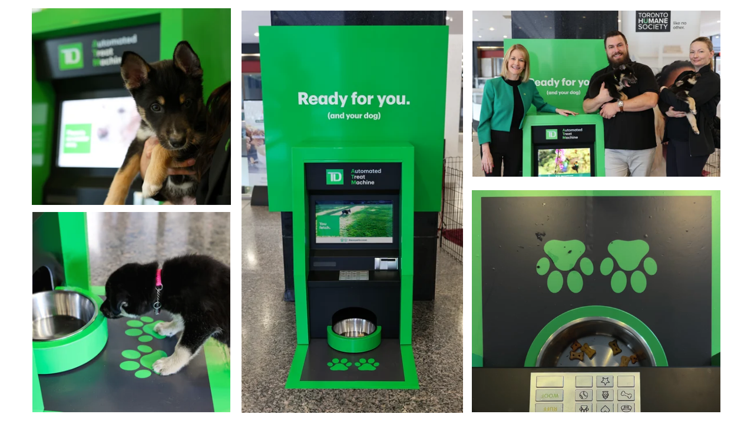

--- FILE ---
content_type: application/javascript
request_url: https://media.ceros.com/td-bank/doc-version-json/v11/experience-version-6644de5a3dfb3.js
body_size: 1794
content:
loadDocVersion_v1_account_td_bank_document_versions_experience_version_6644de5a3dfb3({"pages":{"page-6644de5a3dfbe":{"autoSnap":false,"width":1280,"height":720,"orientation":"landscape","layerHierarchies":{"desktop":[{"id":"6644d9ac8a710"},{"id":"6644cd3e8a70e"},{"id":"6644cb588a70d"},{"id":"6644cb588a70c"},{"id":"6644d9fa8a713"},{"id":"6644d9ef8a711"},{"id":"6644db647fce4"},{"id":"6644cb40b31d8"}]},"layerDictionary":{"6644cb40b31d8":{"type":"canvas-background-component","id":"6644cb40b31d8","x":0,"y":0,"overrides":[],"visible":true,"locked":false,"background":{"color":"#FFFFFF"},"backgroundHasBeenSet":false,"animations":[],"interactions":[]},"6644cb588a70c":{"title":"Puppy_1.png","progress":null,"type":"image-component","x":55,"y":360,"width":336,"height":340,"contentType":"image\/png","pasteFromCenter":false,"border":{"radius":0},"id":"6644cb588a70c","fixedPosition":false,"preserveAspectRatio":true,"opacity":1,"rotation":0,"visible":true,"locked":false,"editable":true,"background":[],"backgroundHasBeenSet":false,"animations":[{"type":"fadeIn","easing":"ease","duration":0.8,"delay":0.3,"loop":false}],"exitAnimations":[],"interactions":[],"shadow":[],"animationsRepeatAll":false,"animationsReplayOnScroll":true,"sdkTags":[],"sdkPayload":"","showHoverCursor":false,"overrides":[],"states":[],"selectedState":"default","userDefinedStates":[],"transition":null,"image":"\/v1\/account\/td-bank\/images\/2024-05-15-1b3363d7354dd609f84e4ac9216962e3-puppy-1-png","altText":null,"createDate":1715784536537,"nounProjectIconId":null,"gettyImageId":null,"gettyVideoId":null,"crop":null,"effects":{"brightness":0,"contrast":0,"hue-rotate":0,"saturate":0,"sepia":0,"invert":0},"blendingMode":"normal","originalUri":null,"backgroundRemovedUri":null,"originalDimensions":null,"backgroundRemovedDimensions":null,"flipHorizontal":false,"flipVertical":false},"6644cb588a70d":{"title":"Puppy_2.png","progress":null,"type":"image-component","x":54,"y":14,"width":338,"height":334,"contentType":"image\/png","pasteFromCenter":false,"border":{"radius":0},"id":"6644cb588a70d","fixedPosition":false,"preserveAspectRatio":true,"opacity":1,"rotation":0,"visible":true,"locked":false,"editable":true,"background":[],"backgroundHasBeenSet":false,"animations":[{"type":"fadeIn","easing":"ease","duration":0.8,"delay":0,"loop":false}],"exitAnimations":[],"interactions":[],"shadow":[],"animationsRepeatAll":false,"animationsReplayOnScroll":true,"sdkTags":[],"sdkPayload":"","showHoverCursor":false,"overrides":[],"states":[],"selectedState":"default","userDefinedStates":[],"transition":null,"image":"\/v1\/account\/td-bank\/images\/2024-05-15-01a99b3422d11aa35467146e4df18549-puppy-2-png","altText":null,"createDate":1715784536539,"nounProjectIconId":null,"gettyImageId":null,"gettyVideoId":null,"crop":null,"effects":{"brightness":0,"contrast":0,"hue-rotate":0,"saturate":0,"sepia":0,"invert":0},"blendingMode":"normal","originalUri":null,"backgroundRemovedUri":null,"originalDimensions":null,"backgroundRemovedDimensions":null,"flipHorizontal":false,"flipVertical":false},"6644cd3e8a70e":{"title":"ATM.png","progress":null,"type":"image-component","x":410,"y":18,"width":376,"height":683,"contentType":"image\/png","pasteFromCenter":false,"border":{"radius":0},"id":"6644cd3e8a70e","fixedPosition":false,"preserveAspectRatio":true,"opacity":1,"rotation":0,"visible":true,"locked":false,"editable":true,"background":[],"backgroundHasBeenSet":false,"animations":[{"type":"fadeIn","easing":"ease","duration":1,"delay":0,"loop":false}],"exitAnimations":[],"interactions":[],"shadow":[],"animationsRepeatAll":false,"animationsReplayOnScroll":true,"sdkTags":[],"sdkPayload":"","showHoverCursor":false,"overrides":[],"states":[],"selectedState":"default","userDefinedStates":[],"transition":null,"image":"\/v1\/account\/td-bank\/images\/2024-05-15-6c66ec0dbb6d828c70f2b0003998703f-atm-png","altText":null,"createDate":1715785022160,"nounProjectIconId":null,"gettyImageId":null,"gettyVideoId":null,"crop":null,"effects":{"brightness":0,"contrast":0,"hue-rotate":0,"saturate":0,"sepia":0,"invert":0},"blendingMode":"normal","originalUri":null,"backgroundRemovedUri":null,"originalDimensions":null,"backgroundRemovedDimensions":null,"flipHorizontal":false,"flipVertical":false},"6644d9ac8a710":{"title":"Puppy_4.png","progress":null,"type":"image-component","x":802,"y":18,"width":421,"height":282,"contentType":"image\/png","pasteFromCenter":false,"border":{"radius":0},"id":"6644d9ac8a710","fixedPosition":false,"preserveAspectRatio":true,"opacity":1,"rotation":0,"visible":true,"locked":false,"editable":true,"background":[],"backgroundHasBeenSet":false,"animations":[{"type":"fadeIn","easing":"ease","duration":0.8,"delay":0,"loop":false}],"exitAnimations":[],"interactions":[],"shadow":[],"animationsRepeatAll":false,"animationsReplayOnScroll":true,"sdkTags":[],"sdkPayload":"","showHoverCursor":false,"overrides":[],"states":[],"selectedState":"default","userDefinedStates":[],"transition":null,"image":"\/v1\/account\/td-bank\/images\/2024-05-15-bd1f6ed4f0a5afba0f44014062b48540-puppy-4-png","altText":null,"createDate":1715788204788,"nounProjectIconId":null,"gettyImageId":null,"gettyVideoId":null,"crop":null,"effects":{"brightness":0,"contrast":0,"hue-rotate":0,"saturate":0,"sepia":0,"invert":0},"blendingMode":"normal","originalUri":null,"backgroundRemovedUri":null,"originalDimensions":null,"backgroundRemovedDimensions":null,"flipHorizontal":false,"flipVertical":false},"6644d9ef8a711":{"type":"shape-component","shape":"square","title":"Square Shape","x":783,"y":241,"width":443,"height":82,"border":{"radius":0},"background":{"color":"#FFFFFF"},"id":"6644d9ef8a711","fixedPosition":false,"preserveAspectRatio":false,"opacity":1,"rotation":0,"visible":true,"locked":false,"editable":true,"backgroundHasBeenSet":true,"animations":[],"exitAnimations":[],"interactions":[],"shadow":[],"animationsRepeatAll":false,"animationsReplayOnScroll":false,"sdkTags":[],"sdkPayload":"","showHoverCursor":false,"overrides":[],"states":[],"selectedState":"default","userDefinedStates":[],"transition":null,"pathData":null},"6644d9fa8a713":{"type":"shape-component","shape":"square","title":"Square Shape","x":779,"y":700,"width":508,"height":25,"border":{"radius":0},"background":{"color":"#FFFFFF"},"id":"6644d9fa8a713","fixedPosition":false,"preserveAspectRatio":false,"opacity":1,"rotation":0,"visible":true,"locked":false,"editable":true,"backgroundHasBeenSet":true,"animations":[],"exitAnimations":[],"interactions":[],"shadow":[],"animationsRepeatAll":false,"animationsReplayOnScroll":false,"sdkTags":[],"sdkPayload":"","showHoverCursor":false,"states":[],"selectedState":"default","userDefinedStates":[],"transition":null,"pathData":null,"overrides":[]},"6644db647fce4":{"title":"Puppy_3.mp4","progress":null,"type":"video-widget","x":801,"y":207,"width":422,"height":752,"id":"6644db647fce4","fixedPosition":false,"preserveAspectRatio":false,"opacity":1,"rotation":0,"visible":true,"locked":false,"editable":true,"background":[],"backgroundHasBeenSet":false,"border":[],"animations":[{"type":"fadeIn","easing":"ease","duration":0.8,"delay":0,"loop":false}],"exitAnimations":[],"interactions":[],"shadow":[],"animationsRepeatAll":false,"animationsReplayOnScroll":true,"sdkTags":[],"sdkPayload":"","showHoverCursor":false,"overrides":[],"states":[],"selectedState":"default","userDefinedStates":[],"transition":null,"videoAutoPlay":true,"noAutoplayFallbackOption":"tap-to-play","mutedAutoplayFallbackOption":"play-muted-video","videoLoop":true,"videoHideControls":true,"video":"\/v1\/account\/td-bank\/videos\/2024-05-15-f1721f0d52a699f7fde5858c129b95a1-puppy-3-h264-2040-mp4","poster":"\/v1\/account\/td-bank\/images\/2024-05-15-966d4d7f4c6109c0a5707fd37bd84f53-puppy-3-poster-frame-0-jpg","closedCaption":null,"createDate":1715788644725}},"sdkTags":[],"sdkPayload":"","overrides":[],"grid":{"gridBlockSize":20,"gridBlockColor":{"r":255,"g":0,"b":255,"a":1},"gridBlockOpacity":0.2,"gridBlockGroupSize":10,"gridBlockGroupColor":{"r":255,"g":0,"b":255,"a":1},"gridBlockGroupOpacity":0.5},"overHeight":720,"thumbnailUrl":"\/\/media-s3-us-east-1.ceros.com\/td-bank\/studio-thumbnails\/page-6644cb40b31d4.jpg","scranchors":[],"media":[{"id":"\/v1\/account\/td-bank\/videos\/2024-05-15-f1721f0d52a699f7fde5858c129b95a1-puppy-3-h264-2040-mp4","url":"http:\/\/media-s3-us-east-1.ceros.com\/td-bank\/videos\/2024\/05\/15\/f1721f0d52a699f7fde5858c129b95a1\/puppy-3-h264-2040.mp4","duration":37.92,"encodings":{"hls-640":"http:\/\/media-s3-us-east-1.ceros.com\/td-bank\/videos\/2024\/05\/15\/f1721f0d52a699f7fde5858c129b95a1\/hls\/file-640k.m3u8","hls-240":"http:\/\/media-s3-us-east-1.ceros.com\/td-bank\/videos\/2024\/05\/15\/f1721f0d52a699f7fde5858c129b95a1\/hls\/file-240k.m3u8","hls-2040":"http:\/\/media-s3-us-east-1.ceros.com\/td-bank\/videos\/2024\/05\/15\/f1721f0d52a699f7fde5858c129b95a1\/hls\/file-2040k.m3u8","hls-playlist":"http:\/\/media-s3-us-east-1.ceros.com\/td-bank\/videos\/2024\/05\/15\/f1721f0d52a699f7fde5858c129b95a1\/hls\/playlist.m3u8","original":"http:\/\/media-s3-us-east-1.ceros.com\/td-bank\/videos\/2024\/05\/15\/f1721f0d52a699f7fde5858c129b95a1\/puppy-3-h264-2040.mp4","hls-1540":"http:\/\/media-s3-us-east-1.ceros.com\/td-bank\/videos\/2024\/05\/15\/f1721f0d52a699f7fde5858c129b95a1\/hls\/file-1540k.m3u8"},"posterFrameUri":"\/v1\/account\/td-bank\/images\/2024-05-15-966d4d7f4c6109c0a5707fd37bd84f53-puppy-3-poster-frame-0-jpg","posterFrameUrl":"https:\/\/media-s3-us-east-1.ceros.com\/td-bank\/images\/2024\/05\/15\/f1721f0d52a699f7fde5858c129b95a1\/puppy-3-poster-frame-0.jpg"},{"id":"\/v1\/account\/td-bank\/images\/2024-05-15-01a99b3422d11aa35467146e4df18549-puppy-2-png","url":"https:\/\/media-s3-us-east-1.ceros.com\/td-bank\/images\/2024\/05\/15\/98f4df5b82b31d71fb4f03701698b73d\/puppy-2.png","original":{"width":938,"height":928},"mimetype":"image\/png"},{"id":"\/v1\/account\/td-bank\/images\/2024-05-15-1b3363d7354dd609f84e4ac9216962e3-puppy-1-png","url":"https:\/\/media-s3-us-east-1.ceros.com\/td-bank\/images\/2024\/05\/15\/4620930d1f44ef8db143f82691266b79\/puppy-1.png","original":{"width":915,"height":928},"mimetype":"image\/png"},{"id":"\/v1\/account\/td-bank\/images\/2024-05-15-6c66ec0dbb6d828c70f2b0003998703f-atm-png","url":"https:\/\/media-s3-us-east-1.ceros.com\/td-bank\/images\/2024\/05\/15\/f2b55f2f6f1a2cc4435a6d5b48b4c7a4\/atm.png","original":{"width":765,"height":1392},"mimetype":"image\/png"},{"id":"\/v1\/account\/td-bank\/images\/2024-05-15-966d4d7f4c6109c0a5707fd37bd84f53-puppy-3-poster-frame-0-jpg","url":"https:\/\/media-s3-us-east-1.ceros.com\/td-bank\/images\/2024\/05\/15\/f1721f0d52a699f7fde5858c129b95a1\/puppy-3-poster-frame-0.jpg","original":{"width":608,"height":1080},"mimetype":"image\/jpg"},{"id":"\/v1\/account\/td-bank\/images\/2024-05-15-bd1f6ed4f0a5afba0f44014062b48540-puppy-4-png","url":"https:\/\/media-s3-us-east-1.ceros.com\/td-bank\/images\/2024\/05\/15\/8eb76b42d0521695f18b452f93ac7089\/puppy-4.png","original":{"width":1392,"height":928},"mimetype":"image\/png"}]}},"smartgroups":[],"interactions":[],"scaleExperienceType":"scale_to_fold","viewportHeight":720,"viewportWidth":1280,"media":[]});
